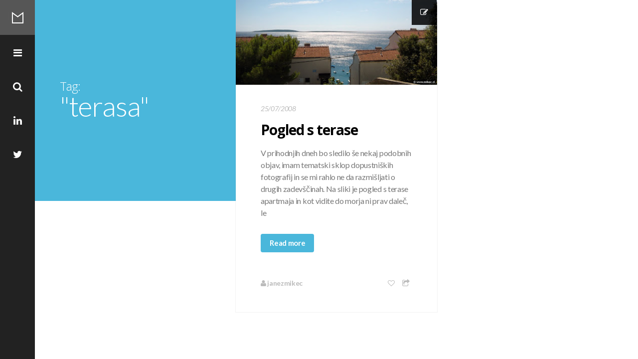

--- FILE ---
content_type: text/html; charset=UTF-8
request_url: https://mikec.si/tag/terasa
body_size: 30670
content:

<!DOCTYPE html>
<!--[if IE 7]>
<html class="ie ie7" lang="en-NZ">
<![endif]-->
<!--[if IE 8]>
<html class="ie ie8" lang="en-NZ">
<![endif]-->
<!--[if !(IE 7) | !(IE 8) ]><!-->
<html lang="en-NZ">
<!--<![endif]-->
<head>
	<meta charset="UTF-8">
    <meta http-equiv="Content-Type" content="text/html; charset=utf-8" />
    <meta http-equiv="X-UA-Compatible" content="IE=edge">
    <meta name="viewport" content="width=device-width, initial-scale=1">
	<title>terasa | Mikec Blog</title>
	<link rel="profile" href="http://gmpg.org/xfn/11">
	<link rel="pingback" href="https://mikec.si/xmlrpc.php">
	<!--[if lt IE 9]>
	<script src="https://mikec.si/wp-content/themes/mono/js/html5.js"></script>
	<![endif]-->
    	<link rel="shortcut icon" href="http://mikec.si/wp-content/uploads/2015/11/favicon.ico" />
		<link rel="apple-touch-icon-precomposed" href="https://mikec.si/wp-content/themes/mono/images/retina-favicon.png" />
	<link rel='dns-prefetch' href='//netdna.bootstrapcdn.com' />
<link rel='dns-prefetch' href='//fonts.googleapis.com' />
<link rel='dns-prefetch' href='//s.w.org' />
<link rel="alternate" type="application/rss+xml" title="Mikec Blog &raquo; Feed" href="https://mikec.si/feed" />
<link rel="alternate" type="application/rss+xml" title="Mikec Blog &raquo; Comments Feed" href="https://mikec.si/comments/feed" />
<link rel="alternate" type="application/rss+xml" title="Mikec Blog &raquo; terasa Tag Feed" href="https://mikec.si/tag/terasa/feed" />
		<script type="text/javascript">
			window._wpemojiSettings = {"baseUrl":"https:\/\/s.w.org\/images\/core\/emoji\/13.0.0\/72x72\/","ext":".png","svgUrl":"https:\/\/s.w.org\/images\/core\/emoji\/13.0.0\/svg\/","svgExt":".svg","source":{"concatemoji":"https:\/\/mikec.si\/wp-includes\/js\/wp-emoji-release.min.js?ver=5.5.3"}};
			!function(e,a,t){var r,n,o,i,p=a.createElement("canvas"),s=p.getContext&&p.getContext("2d");function c(e,t){var a=String.fromCharCode;s.clearRect(0,0,p.width,p.height),s.fillText(a.apply(this,e),0,0);var r=p.toDataURL();return s.clearRect(0,0,p.width,p.height),s.fillText(a.apply(this,t),0,0),r===p.toDataURL()}function l(e){if(!s||!s.fillText)return!1;switch(s.textBaseline="top",s.font="600 32px Arial",e){case"flag":return!c([127987,65039,8205,9895,65039],[127987,65039,8203,9895,65039])&&(!c([55356,56826,55356,56819],[55356,56826,8203,55356,56819])&&!c([55356,57332,56128,56423,56128,56418,56128,56421,56128,56430,56128,56423,56128,56447],[55356,57332,8203,56128,56423,8203,56128,56418,8203,56128,56421,8203,56128,56430,8203,56128,56423,8203,56128,56447]));case"emoji":return!c([55357,56424,8205,55356,57212],[55357,56424,8203,55356,57212])}return!1}function d(e){var t=a.createElement("script");t.src=e,t.defer=t.type="text/javascript",a.getElementsByTagName("head")[0].appendChild(t)}for(i=Array("flag","emoji"),t.supports={everything:!0,everythingExceptFlag:!0},o=0;o<i.length;o++)t.supports[i[o]]=l(i[o]),t.supports.everything=t.supports.everything&&t.supports[i[o]],"flag"!==i[o]&&(t.supports.everythingExceptFlag=t.supports.everythingExceptFlag&&t.supports[i[o]]);t.supports.everythingExceptFlag=t.supports.everythingExceptFlag&&!t.supports.flag,t.DOMReady=!1,t.readyCallback=function(){t.DOMReady=!0},t.supports.everything||(n=function(){t.readyCallback()},a.addEventListener?(a.addEventListener("DOMContentLoaded",n,!1),e.addEventListener("load",n,!1)):(e.attachEvent("onload",n),a.attachEvent("onreadystatechange",function(){"complete"===a.readyState&&t.readyCallback()})),(r=t.source||{}).concatemoji?d(r.concatemoji):r.wpemoji&&r.twemoji&&(d(r.twemoji),d(r.wpemoji)))}(window,document,window._wpemojiSettings);
		</script>
		<style type="text/css">
img.wp-smiley,
img.emoji {
	display: inline !important;
	border: none !important;
	box-shadow: none !important;
	height: 1em !important;
	width: 1em !important;
	margin: 0 .07em !important;
	vertical-align: -0.1em !important;
	background: none !important;
	padding: 0 !important;
}
</style>
	<link rel='stylesheet' id='bs_bootstrap-css'  href='https://mikec.si/wp-content/plugins/bootstrap-shortcodes/css/bootstrap.css?ver=5.5.3' type='text/css' media='all' />
<link rel='stylesheet' id='bs_shortcodes-css'  href='https://mikec.si/wp-content/plugins/bootstrap-shortcodes/css/shortcodes.css?ver=5.5.3' type='text/css' media='all' />
<link rel='stylesheet' id='wp-block-library-css'  href='https://mikec.si/wp-includes/css/dist/block-library/style.min.css?ver=5.5.3' type='text/css' media='all' />
<link rel='stylesheet' id='contact-form-7-css'  href='https://mikec.si/wp-content/plugins/contact-form-7/includes/css/styles.css?ver=5.4.2' type='text/css' media='all' />
<link rel='stylesheet' id='responsive-lightbox-swipebox-css'  href='https://mikec.si/wp-content/plugins/responsive-lightbox/assets/swipebox/swipebox.min.css?ver=1.5.2' type='text/css' media='all' />
<link rel='stylesheet' id='fave-bootstrap.min-css'  href='https://mikec.si/wp-content/themes/mono/css/bootstrap.min.css?ver=1' type='text/css' media='all' />
<link rel='stylesheet' id='fave-font-awesome.min-css'  href='https://mikec.si/wp-content/themes/mono/css/font-awesome.min.css?ver=1' type='text/css' media='all' />
<link rel='stylesheet' id='fave-ilightbox-css'  href='https://mikec.si/wp-content/themes/mono/css/ilightbox.css?ver=1' type='text/css' media='all' />
<link rel='stylesheet' id='style-css'  href='https://mikec.si/wp-content/themes/mono/style.css?ver=1' type='text/css' media='all' />
<link rel='stylesheet' id='fave-media_queries-css'  href='https://mikec.si/wp-content/themes/mono/css/media-queries.css?ver=1' type='text/css' media='all' />
<link rel='stylesheet' id='fave-animate-css'  href='https://mikec.si/wp-content/themes/mono/css/animate.css?ver=1' type='text/css' media='all' />
<link rel='stylesheet' id='fave-owl.carousel-css'  href='https://mikec.si/wp-content/themes/mono/css/owl.carousel.css?ver=1.3.3' type='text/css' media='all' />
<link rel='stylesheet' id='icon-style-css'  href='http://netdna.bootstrapcdn.com/font-awesome/4.0.0/css/font-awesome.css?ver=5.5.3' type='text/css' media='all' />
<link rel='stylesheet' id='google-fonts-css'  href='https://fonts.googleapis.com/css?subset=latin%2Clatin-ext%2Ccyrillic%2Ccyrillic-ext%2Cgreek-ext%2Cgreek%2Cvietnamese&#038;family=Open+Sans%3A100italic%2C300italic%2C400italic%2C600italic%2C700italic%2C800italic%2C100%2C400%2C300%2C600%2C700%2C800%7CLato%3A100italic%2C300italic%2C400italic%2C600italic%2C700italic%2C800italic%2C100%2C400%2C300%2C600%2C700%2C800+rel%3D%27stylesheet%27+type%3D%27text%2Fcss&#038;ver=5.5.3' type='text/css' media='all' />
<script type='text/javascript' src='https://mikec.si/wp-includes/js/jquery/jquery.js?ver=1.12.4-wp' id='jquery-core-js'></script>
<script type='text/javascript' src='https://mikec.si/wp-content/plugins/bootstrap-shortcodes/js/bootstrap.js?ver=5.5.3' id='bs_bootstrap-js'></script>
<script type='text/javascript' src='https://mikec.si/wp-content/plugins/bootstrap-shortcodes/js/init.js?ver=5.5.3' id='bs_init-js'></script>
<script type='text/javascript' src='https://mikec.si/wp-content/plugins/responsive-lightbox/assets/swipebox/jquery.swipebox.min.js?ver=1.5.2' id='responsive-lightbox-swipebox-js'></script>
<script type='text/javascript' src='https://mikec.si/wp-includes/js/underscore.min.js?ver=1.8.3' id='underscore-js'></script>
<script type='text/javascript' src='https://mikec.si/wp-content/plugins/responsive-lightbox/assets/infinitescroll/infinite-scroll.pkgd.min.js?ver=4.0.1' id='responsive-lightbox-infinite-scroll-js'></script>
<script type='text/javascript' id='responsive-lightbox-js-before'>
var rlArgs = {"script":"swipebox","selector":"lightbox","customEvents":"","activeGalleries":true,"animation":true,"hideCloseButtonOnMobile":false,"removeBarsOnMobile":false,"hideBars":true,"hideBarsDelay":5000,"videoMaxWidth":1080,"useSVG":true,"loopAtEnd":false,"woocommerce_gallery":false,"ajaxurl":"https:\/\/mikec.si\/wp-admin\/admin-ajax.php","nonce":"9c506af14e","preview":false,"postId":495,"scriptExtension":false};
</script>
<script type='text/javascript' src='https://mikec.si/wp-content/plugins/responsive-lightbox/js/front.js?ver=2.5.3' id='responsive-lightbox-js'></script>
<!-- This site uses the Better Analytics plugin.  https://marketplace.digitalpoint.com/better-analytics.3354/item -->
<script type='text/javascript' src='https://mikec.si/wp-content/plugins/better-analytics/js/loader.php?ver=1.2.5.js' ></script><link rel="https://api.w.org/" href="https://mikec.si/wp-json/" /><link rel="alternate" type="application/json" href="https://mikec.si/wp-json/wp/v2/tags/1262" /><link rel="EditURI" type="application/rsd+xml" title="RSD" href="https://mikec.si/xmlrpc.php?rsd" />
<link rel="wlwmanifest" type="application/wlwmanifest+xml" href="https://mikec.si/wp-includes/wlwmanifest.xml" /> 
<meta name="generator" content="WordPress 5.5.3" />
<script type="text/javascript">

</script>

<style type="text/css">


/*==========================================================
= Fonts Family 
===========================================================*/
/* Body */
body, .quote-post-format blockquote em, .archive-title-wrap h1 span {
 font-family: "Lato", sans-serif;
}

/* Titles and headings */

h1,h2,h3,h4,h5,h6, .quote-post-format blockquote, .main-menu ul li a, .big-logo {
 font-family: "Open Sans", sans-serif;
}

/* =============================================
Colors
============================================= */

a,
.mono-single-post .post-meta a,
.pagination>li>a, .pagination>li>span,
.main-menu ul li a:hover  {
	color: #4ab7db;
}
a:hover,
.post-title a:hover,
.post-meta a:hover,
.mono-single-post .post-actions a:hover {
	color: #4ab7db;
	opacity:0.85;
	text-decoration: none;
}
.featured-image a,
.gallery-icon a,
.btn-momo,
.carousel-arrows a,
#nav a:hover,
.pagination>li>a:hover, .pagination>li>span:hover,
.archive-title-wrap,
.author-wrap,
div.jp-volume-bar-value,
.wpcf7-submit  {
	background-color: #4ab7db;
	color: #fff;
}
.btn-momo:hover,
.quote-post-format .post-holder,
.link-wrap a,
.carousel-arrows a:hover {
	color: #fff;
	background-color: #4ab7db !important;
	opacity:0.85;
}

/*==========================================================
= Animations 
===========================================================*/

.csstransitions .mono-animation.inview {
	-webkit-animation: fadeInUp 0.7s 1 cubic-bezier(0.445, 0.05, 0.55, 0.95);
	-moz-animation: fadeInUp 0.7s 1 cubic-bezier(0.445, 0.05, 0.55, 0.95);
	-o-animation: fadeInUp 0.7s 1 cubic-bezier(0.445, 0.05, 0.55, 0.95);
	animation: fadeInUp 0.7s 1 cubic-bezier(0.445, 0.05, 0.55, 0.95);
}

/*==========================================================
= Custom CSS 
===========================================================*/

</style>

<style type="text/css">.recentcomments a{display:inline !important;padding:0 !important;margin:0 !important;}</style></head>

<body class="archive tag tag-terasa tag-1262 chrome fave-body">

<!-- Main content -->
<div class="main-wrap">

    <!-- Nav -->
    <div id="nav">
        <div class="wrap-logo nav-wrap">
            <h1><a href="https://mikec.si" title="Mikec Blog">Mikec Blog</a></h1>
        </div>
        
        <nav class="navigation nav-wrap">
            <ul class="list-unstyled">
                <li>
                    <a class="mono-slide nav-btn" href="#mono-modal">
                        <i class="fa fa-bars"></i>
                    </a>
                </li>
                <li>
                    <a class="nav-search-btn" href="#search-wrap" data-type="inline">
                        <i class="fa fa-search"></i>
                    </a>			
                </li>
                
                                    
                                        <li>
                        <a class="nav-social-btn" href="https://nz.linkedin.com/in/janezmikec" target="_blank">
                            <i class="fa fa-linkedin"></i>
                        </a>			
                    </li>
                                        
                                        <li>
                        <a class="nav-social-btn" href="https://twitter.com/JanezMikec" target="_blank">
                            <i class="fa fa-twitter"></i>
                        </a>			
                    </li>
                                        
                                    
                                
                <li>
                    <a class="nav-top-btn" href="#">
                        <i class="fa fa-chevron-circle-up"></i>
                    </a>
                </li>
            </ul>
        </nav>
    </div>
    <!-- Nav -->
    
    
    <div id="search-wrap" style="display: none;">
        <form role="search" method="get" id="searchform" class="searchform" action="https://mikec.si/">
            <input type="text" class="field mainsearch" name="s" id="s" autofocus placeholder="Type to Search...">
            <input type="submit" class="submit" name="submit" id="searchsubmit" value="Search">
            <p>Type your search terms above and press return to see the search results.</p>
        </form>
    </div>
    
    
    
<section class="wrap">
    
            <div class="row masonry-row">
            
            <div class="col-lg-4 col-md-4 col-sm-6 col-xs-12 masonry">
                <div class="archive-title-wrap">
                    
                                            <h1>Tag: <span>&quot;terasa&quot;</span></h1>
                    
                                        
                </div>
            </div>
            
                            <div class="col-lg-4 col-md-4 col-sm-6 col-xs-12 masonry">
            
                        <article id="post-495" class="post-wrap post-495 post type-post status-publish format-standard has-post-thumbnail hentry category-blog tag-pogled tag-terasa tag-zaglav">
    <div class="icon-holder">
        <i class="fa fa-pencil-square-o"></i>
    </div><!-- .icon-holder -->
    
        <div class="featured-image">
        <a href="https://mikec.si/2008/07/pogled-s-terase.html" title="Pogled s terase">
            <img src="https://mikec.si/wp-content/uploads/2008/07/zaglav_pogled.jpg">
        </a>
    </div><!-- .featured-image -->
        
    <div class="post-holder">
        <header>
        	            <time>25/07/2008</time>
                        
            <h2 class="post-title"><a href="https://mikec.si/2008/07/pogled-s-terase.html" title="post title">Pogled s terase</a></h2>
        </header>
        <div class="post-content">
            <p>V prihodnjih dneh bo sledilo še nekaj podobnih objav, imam tematski sklop dopustniških fotografij in se mi rahlo ne da razmišljati o drugih zadevščinah. Na sliki je pogled s terase apartmaja in kot vidite do morja ni prav daleč, le</p>
<p><a class="btn btn-momo" href="https://mikec.si/2008/07/pogled-s-terase.html">Read more</a></p>
        </div><!-- .post-content -->
        
        <footer class="clearfix">
            		
        <ul class="list-inline post-meta pull-left">
                        	<li><a href="https://mikec.si/author/admin"><i class="fa fa-user"></i> janezmikec</a></li> 
                                </ul><!-- .post-meta -->
        
                <script type="text/javascript">
			jQuery(document).ready(function($) {
                $('.share-btn-69700392e07ce').iLightBox();
				  $(".share-btn-69700392e07ce").click(function(event) {
					event.preventDefault();
				  });
            });
        </script>
        
        <ul class="list-inline post-actions pull-right">
            <li><a href="#" class="jm-post-like classlike " data-post_id="495" title="Like"><i class="fa fa-heart-o"></i>&nbsp;</a><span class="jm-load"></span></li>
            <li><a class="share-btn-69700392e07ce" href="#share-wrap-69700392e07ce" data-type="inline"><i class="fa fa-share-square-o"></i></a></li>
        </ul><!-- .post-actions -->
        
        <div id="share-wrap-69700392e07ce" class="share-wrap" style="display: none;">
        		
    	<ul class="list-inline">
		<li class="share-facebook"><a href="http://www.facebook.com/sharer.php?u=https://mikec.si/2008/07/pogled-s-terase.html&amp;t=Pogled s terase" target="_blank"><i class="fa fa-facebook-square"></i></a></li>
		<li class="share-twitter"><a href="https://twitter.com/intent/tweet?original_referer=https://mikec.si/2008/07/pogled-s-terase.html&amp;text=Pogled s terase&tw_p=tweetbutton&url=https://mikec.si/2008/07/pogled-s-terase.html&via=Mikec Blog" target="_blank"><i class="fa fa-twitter-square"></i></a></li>
		<li class="share-pinterest"><a href="//pinterest.com/pin/create/button/?url=https://mikec.si/2008/07/pogled-s-terase.html&amp;media=https://mikec.si/wp-content/uploads/2008/07/zaglav_pogled.jpg&amp;description=Pogled s terase" target="_blank"><i class="fa fa-pinterest-square"></i></a></li>
		<li class="share-google-plus"><a href="https://plusone.google.com/_/+1/confirm?hl=en-US&amp;url=https://mikec.si/2008/07/pogled-s-terase.html" target="_blank"><i class="fa fa-google-plus-square"></i></a></li>
	</ul>	
	        </div>
        			
        </footer>
    </div><!-- .post-holder -->
</article>          
                </div>
                        
        </div>
        
        <!--============ pagination Start ==============--> 
            <div class="pagination-wrapper clearfix">
                <div class="pagination-row">
                    <div class="col-lg-12 col-md-12 col-sm-12">
                                            </div>
                </div>
            </div>
        <!--============ pagination End ==============-->
        
            
</section>
 
</div>
<aside class="menu-wrap">
	<div class="menu-inner">
		<div class="big-logo">
	            	<a href="https://mikec.si">Mikec Blog</a>
        	        
	    </div><!-- .big-logo -->

	    <div class="main-menu-sidebar">
	    									    </div>

	    <div class="sidebar menu-sidebar">
			<div id="archives-2" class="widget widget_archive"><h3 class="widget-title">Archives</h3>		<label class="screen-reader-text" for="archives-dropdown-2">Archives</label>
		<select id="archives-dropdown-2" name="archive-dropdown">
			
			<option value="">Select Month</option>
				<option value='https://mikec.si/2021/01'> January 2021 </option>
	<option value='https://mikec.si/2019/11'> November 2019 </option>
	<option value='https://mikec.si/2019/09'> September 2019 </option>
	<option value='https://mikec.si/2019/08'> August 2019 </option>
	<option value='https://mikec.si/2019/07'> July 2019 </option>
	<option value='https://mikec.si/2019/06'> June 2019 </option>
	<option value='https://mikec.si/2019/04'> April 2019 </option>
	<option value='https://mikec.si/2017/10'> October 2017 </option>
	<option value='https://mikec.si/2017/09'> September 2017 </option>
	<option value='https://mikec.si/2017/08'> August 2017 </option>
	<option value='https://mikec.si/2017/04'> April 2017 </option>
	<option value='https://mikec.si/2017/03'> March 2017 </option>
	<option value='https://mikec.si/2017/02'> February 2017 </option>
	<option value='https://mikec.si/2017/01'> January 2017 </option>
	<option value='https://mikec.si/2016/10'> October 2016 </option>
	<option value='https://mikec.si/2016/09'> September 2016 </option>
	<option value='https://mikec.si/2016/08'> August 2016 </option>
	<option value='https://mikec.si/2016/07'> July 2016 </option>
	<option value='https://mikec.si/2016/06'> June 2016 </option>
	<option value='https://mikec.si/2016/04'> April 2016 </option>
	<option value='https://mikec.si/2016/02'> February 2016 </option>
	<option value='https://mikec.si/2016/01'> January 2016 </option>
	<option value='https://mikec.si/2015/12'> December 2015 </option>
	<option value='https://mikec.si/2015/11'> November 2015 </option>
	<option value='https://mikec.si/2015/10'> October 2015 </option>
	<option value='https://mikec.si/2015/09'> September 2015 </option>
	<option value='https://mikec.si/2015/08'> August 2015 </option>
	<option value='https://mikec.si/2015/07'> July 2015 </option>
	<option value='https://mikec.si/2015/06'> June 2015 </option>
	<option value='https://mikec.si/2015/05'> May 2015 </option>
	<option value='https://mikec.si/2015/04'> April 2015 </option>
	<option value='https://mikec.si/2015/03'> March 2015 </option>
	<option value='https://mikec.si/2015/02'> February 2015 </option>
	<option value='https://mikec.si/2015/01'> January 2015 </option>
	<option value='https://mikec.si/2014/12'> December 2014 </option>
	<option value='https://mikec.si/2014/11'> November 2014 </option>
	<option value='https://mikec.si/2014/10'> October 2014 </option>
	<option value='https://mikec.si/2014/09'> September 2014 </option>
	<option value='https://mikec.si/2014/08'> August 2014 </option>
	<option value='https://mikec.si/2014/06'> June 2014 </option>
	<option value='https://mikec.si/2014/04'> April 2014 </option>
	<option value='https://mikec.si/2014/02'> February 2014 </option>
	<option value='https://mikec.si/2014/01'> January 2014 </option>
	<option value='https://mikec.si/2013/12'> December 2013 </option>
	<option value='https://mikec.si/2013/10'> October 2013 </option>
	<option value='https://mikec.si/2013/09'> September 2013 </option>
	<option value='https://mikec.si/2013/08'> August 2013 </option>
	<option value='https://mikec.si/2013/07'> July 2013 </option>
	<option value='https://mikec.si/2013/06'> June 2013 </option>
	<option value='https://mikec.si/2013/05'> May 2013 </option>
	<option value='https://mikec.si/2013/04'> April 2013 </option>
	<option value='https://mikec.si/2013/03'> March 2013 </option>
	<option value='https://mikec.si/2013/02'> February 2013 </option>
	<option value='https://mikec.si/2013/01'> January 2013 </option>
	<option value='https://mikec.si/2012/12'> December 2012 </option>
	<option value='https://mikec.si/2012/11'> November 2012 </option>
	<option value='https://mikec.si/2012/10'> October 2012 </option>
	<option value='https://mikec.si/2012/09'> September 2012 </option>
	<option value='https://mikec.si/2012/08'> August 2012 </option>
	<option value='https://mikec.si/2012/07'> July 2012 </option>
	<option value='https://mikec.si/2012/06'> June 2012 </option>
	<option value='https://mikec.si/2012/05'> May 2012 </option>
	<option value='https://mikec.si/2012/04'> April 2012 </option>
	<option value='https://mikec.si/2012/02'> February 2012 </option>
	<option value='https://mikec.si/2012/01'> January 2012 </option>
	<option value='https://mikec.si/2011/12'> December 2011 </option>
	<option value='https://mikec.si/2011/11'> November 2011 </option>
	<option value='https://mikec.si/2011/10'> October 2011 </option>
	<option value='https://mikec.si/2011/09'> September 2011 </option>
	<option value='https://mikec.si/2011/08'> August 2011 </option>
	<option value='https://mikec.si/2011/07'> July 2011 </option>
	<option value='https://mikec.si/2011/06'> June 2011 </option>
	<option value='https://mikec.si/2011/05'> May 2011 </option>
	<option value='https://mikec.si/2011/04'> April 2011 </option>
	<option value='https://mikec.si/2011/03'> March 2011 </option>
	<option value='https://mikec.si/2011/02'> February 2011 </option>
	<option value='https://mikec.si/2011/01'> January 2011 </option>
	<option value='https://mikec.si/2010/12'> December 2010 </option>
	<option value='https://mikec.si/2010/11'> November 2010 </option>
	<option value='https://mikec.si/2010/10'> October 2010 </option>
	<option value='https://mikec.si/2010/01'> January 2010 </option>
	<option value='https://mikec.si/2009/12'> December 2009 </option>
	<option value='https://mikec.si/2009/11'> November 2009 </option>
	<option value='https://mikec.si/2009/10'> October 2009 </option>
	<option value='https://mikec.si/2009/09'> September 2009 </option>
	<option value='https://mikec.si/2009/08'> August 2009 </option>
	<option value='https://mikec.si/2009/07'> July 2009 </option>
	<option value='https://mikec.si/2009/06'> June 2009 </option>
	<option value='https://mikec.si/2009/05'> May 2009 </option>
	<option value='https://mikec.si/2009/04'> April 2009 </option>
	<option value='https://mikec.si/2009/03'> March 2009 </option>
	<option value='https://mikec.si/2009/02'> February 2009 </option>
	<option value='https://mikec.si/2009/01'> January 2009 </option>
	<option value='https://mikec.si/2008/12'> December 2008 </option>
	<option value='https://mikec.si/2008/11'> November 2008 </option>
	<option value='https://mikec.si/2008/10'> October 2008 </option>
	<option value='https://mikec.si/2008/09'> September 2008 </option>
	<option value='https://mikec.si/2008/08'> August 2008 </option>
	<option value='https://mikec.si/2008/07'> July 2008 </option>
	<option value='https://mikec.si/2008/06'> June 2008 </option>
	<option value='https://mikec.si/2008/05'> May 2008 </option>
	<option value='https://mikec.si/2008/04'> April 2008 </option>
	<option value='https://mikec.si/2008/03'> March 2008 </option>
	<option value='https://mikec.si/2008/02'> February 2008 </option>
	<option value='https://mikec.si/2008/01'> January 2008 </option>
	<option value='https://mikec.si/2007/12'> December 2007 </option>
	<option value='https://mikec.si/2007/11'> November 2007 </option>
	<option value='https://mikec.si/2007/10'> October 2007 </option>
	<option value='https://mikec.si/2007/09'> September 2007 </option>
	<option value='https://mikec.si/2007/08'> August 2007 </option>

		</select>

<script type="text/javascript">
/* <![CDATA[ */
(function() {
	var dropdown = document.getElementById( "archives-dropdown-2" );
	function onSelectChange() {
		if ( dropdown.options[ dropdown.selectedIndex ].value !== '' ) {
			document.location.href = this.options[ this.selectedIndex ].value;
		}
	}
	dropdown.onchange = onSelectChange;
})();
/* ]]> */
</script>
			</div><div id="mono_twitter-2" class="widget widget_mono_twitter"><h3 class="widget-title">			<a href="http://twitter.com/janezmikec">Latest Tweets</a>
		</h3> <a href="http://twitter.com/janezmikec">Latest Tweets</a> 
		</div>		</div>

		<div class="copyright">
			© 2015 Mikec Blog - All Rights Reserved		</div>
	</div>
</aside>  

<meta id="ba_s" property="options" content="" data-o="{&quot;tid&quot;:&quot;UA-2487134-1&quot;,&quot;co&quot;:&quot;auto&quot;,&quot;g&quot;:1073810280,&quot;dl&quot;:&quot;\\.avi|\\.doc|\\.exe|\\.gz|\\.mpg|\\.mp3|\\.pdf|\\.ppt|\\.psd|\\.rar|\\.wmv|\\.xls|\\.zip&quot;,&quot;s&quot;:0,&quot;a&quot;:0}" />		<!-- Start of StatCounter Code -->
		<script>
			<!--
			var sc_project=2812058;
			var sc_security="d19150e7";
			      var sc_invisible=1;
			var scJsHost = (("https:" == document.location.protocol) ?
				"https://secure." : "http://www.");
			//-->
					</script>
		
<script type="text/javascript"
				src="https://secure.statcounter.com/counter/counter.js"
				async></script>		<noscript><div class="statcounter"><a title="web analytics" href="https://statcounter.com/"><img class="statcounter" src="https://c.statcounter.com/2812058/0/d19150e7/1/" alt="web analytics" /></a></div></noscript>
		<!-- End of StatCounter Code -->
		<script type='text/javascript' id='jm_like_post-js-extra'>
/* <![CDATA[ */
var ajax_var = {"url":"https:\/\/mikec.si\/wp-admin\/admin-ajax.php","nonce":"8805f97bca"};
/* ]]> */
</script>
<script type='text/javascript' src='https://mikec.si/wp-content/themes/mono/js/post-like.js?ver=1.0' id='jm_like_post-js'></script>
<script type='text/javascript' src='https://mikec.si/wp-includes/js/dist/vendor/wp-polyfill.min.js?ver=7.4.4' id='wp-polyfill-js'></script>
<script type='text/javascript' id='wp-polyfill-js-after'>
( 'fetch' in window ) || document.write( '<script src="https://mikec.si/wp-includes/js/dist/vendor/wp-polyfill-fetch.min.js?ver=3.0.0"></scr' + 'ipt>' );( document.contains ) || document.write( '<script src="https://mikec.si/wp-includes/js/dist/vendor/wp-polyfill-node-contains.min.js?ver=3.42.0"></scr' + 'ipt>' );( window.DOMRect ) || document.write( '<script src="https://mikec.si/wp-includes/js/dist/vendor/wp-polyfill-dom-rect.min.js?ver=3.42.0"></scr' + 'ipt>' );( window.URL && window.URL.prototype && window.URLSearchParams ) || document.write( '<script src="https://mikec.si/wp-includes/js/dist/vendor/wp-polyfill-url.min.js?ver=3.6.4"></scr' + 'ipt>' );( window.FormData && window.FormData.prototype.keys ) || document.write( '<script src="https://mikec.si/wp-includes/js/dist/vendor/wp-polyfill-formdata.min.js?ver=3.0.12"></scr' + 'ipt>' );( Element.prototype.matches && Element.prototype.closest ) || document.write( '<script src="https://mikec.si/wp-includes/js/dist/vendor/wp-polyfill-element-closest.min.js?ver=2.0.2"></scr' + 'ipt>' );
</script>
<script type='text/javascript' id='contact-form-7-js-extra'>
/* <![CDATA[ */
var wpcf7 = {"api":{"root":"https:\/\/mikec.si\/wp-json\/","namespace":"contact-form-7\/v1"}};
/* ]]> */
</script>
<script type='text/javascript' src='https://mikec.si/wp-content/plugins/contact-form-7/includes/js/index.js?ver=5.4.2' id='contact-form-7-js'></script>
<script type='text/javascript' src='https://mikec.si/wp-content/themes/mono/js/bootstrap.min.js?ver=1' id='fave-bootstrap.min-js'></script>
<script type='text/javascript' src='https://mikec.si/wp-content/themes/mono/js/jquery.mousewheel.min.js?ver=3.0.6' id='fave-jquery.mousewheel.min-js'></script>
<script type='text/javascript' src='https://mikec.si/wp-content/themes/mono/js/masonry.pkgd.min.js?ver=1' id='fave-masonry.pkgd.min-js'></script>
<script type='text/javascript' src='https://mikec.si/wp-content/themes/mono/js/imagesloaded.js?ver=1' id='fave-imagesloaded-js'></script>
<script type='text/javascript' src='https://mikec.si/wp-content/themes/mono/js/ilightbox.packed.js?ver=1' id='fave-ilightbox.packed-js'></script>
<script type='text/javascript' src='https://mikec.si/wp-content/themes/mono/js/plugins.js?ver=1' id='fave-plugins-js'></script>
<script type='text/javascript' src='https://mikec.si/wp-content/themes/mono/js/owl.carousel.min.js?ver=1' id='fave-owl.carousel.min-js'></script>
<script type='text/javascript' src='https://mikec.si/wp-content/themes/mono/js/jquery.nicescroll.min.js?ver=3.5.4' id='fave-nicescroll-js'></script>
<script type='text/javascript' src='https://mikec.si/wp-content/themes/mono/js/custom.js?ver=1' id='fave-custom-js'></script>
<script type='text/javascript' src='https://mikec.si/wp-includes/js/wp-embed.min.js?ver=5.5.3' id='wp-embed-js'></script>
<script type="text/javascript">

</script>
</body>
</html>

--- FILE ---
content_type: text/css
request_url: https://mikec.si/wp-content/themes/mono/style.css?ver=1
body_size: 42330
content:
/*
Theme Name: Mono
Theme URI: http://www.favethemes.com/
Author: Fave Themes
Author URI: http://www.favethemes.com/
Description: Mono is a responsive, minimalist, flexible and modern WordPress Blog. Everything definitely brings a certain elegance.
Version: 1.3.2
Tags: white, right-sidebar, left-sidebar, fluid-layout, custom-colors, custom-menu, featured-images, post-formats, theme-options, translation-ready
License: GNU General Public License version 3.0
License URI: http://www.gnu.org/licenses/gpl-3.0.html
Text Domain: favethemes
*/


/* =============================================================================
   CSS animation
   ========================================================================== */
.animated{-webkit-transform:translate3d(0,0,0);-webkit-animation-fill-mode:both;-moz-animation-fill-mode:both;-ms-animation-fill-mode:both;-o-animation-fill-mode:both;animation-fill-mode:both;-webkit-animation-duration:1.2s;-moz-animation-duration:1.2s;-ms-animation-duration:1.2s;-o-animation-duration:1.2s;animation-duration:1.2s}
@-webkit-keyframes fadeIn{0%{opacity:0}100%{opacity:1}}@-moz-keyframes fadeIn{0%{opacity:0}100%{opacity:1}}@-o-keyframes fadeIn{0%{opacity:0}100%{opacity:1}}@keyframes fadeIn{0%{opacity:0}100%{opacity:1}}.fadeIn{-webkit-animation-name:fadeIn;-moz-animation-name:fadeIn;-o-animation-name:fadeIn;animation-name:fadeIn}

/* =============================================

WP Classes

============================================= */
.sticky{
}
.alignnone {
	margin: 0 20px 20px 0;
}
.aligncenter, div.aligncenter {
	display: block;
	margin: 5px auto 5px auto;
}
.alignright {
	float: right;
	margin: 5px 0 20px 20px;
}
.alignleft {
	float: left;
	margin: 5px 20px 20px 0;
}
.aligncenter {
	display: block;
	margin: 5px auto 5px auto;
}
a img.alignright {
	float: right;
	margin: 5px 0 20px 20px;
}
a img.alignnone {
	margin: 5px 20px 20px 0;
}
a img.alignleft {
	float: left;
	margin: 5px 20px 20px 0;
}
a img.aligncenter {
	display: block;
	margin-left: auto;
	margin-right: auto
}
.wp-caption {
	border: 1px solid #f0f0f0;
	max-width: 96%; /* Image does not overflow the content area */
	padding: 5px 3px 10px;
	text-align: center;
}
.wp-caption.alignnone {
	margin: 5px 20px 20px 0;
}
.wp-caption.alignleft {
	margin: 5px 20px 20px 0;
}
.wp-caption.alignright {
	margin: 5px 0 20px 20px;
}
.wp-caption img {
	border: 0 none;
	height: auto;
	margin: 0;
	max-width: 98.5%;
	padding: 0;
	width: auto;
}
.wp-caption p.wp-caption-text {
	font-size: 11px;
	line-height: 17px;
	margin: 0;
	padding: 0 4px 5px;
}
/* End Recommended classes*/

/* =============================================
Fonts
============================================= */
@import url(http://fonts.googleapis.com/css?family=Lato:100,300,400,700,900,100italic,300italic,400italic,700italic,900italic);

/* =============================================
Colors
============================================= */
a,
.mono-single-post .post-meta a,
.pagination>li>a, .pagination>li>span {
	color: rgba(26, 167, 213, 1);
}
a:hover,
.post-title a:hover,
.post-meta a:hover,
.mono-single-post .post-actions a:hover {
	color: rgba(26, 167, 213, .85);
	text-decoration: none;
}
#nav a {
	color: #fff;
}
.featured-image a,
.gallery-icon a,
.btn-momo,
.carousel-arrows a,
#nav a:hover,
.pagination>li>a:hover, .pagination>li>span:hover,
.archive-title-wrap,
.author-wrap {
	background-color: rgba(26, 167, 213, 1);
	color: #fff;
}
.btn-momo:hover,
.quote-post-format .post-holder,
.link-wrap a,
.carousel-arrows a:hover {
	color: #fff;
	background-color: rgba(26, 167, 213, .85) !important;
}
time,
.post-meta a,
.post-actions a,
.author-motto,
.tweet-time,
.mono-single-post .post-meta i,
.mono-single-post .post-actions a,
.comments-title-wrapper > p,
.comment-notes,
.post-meta li  {
	color: #bbb;
}
#share-wrap a,
.share-wrap a {
	color: rgba(255, 255, 255, 1);
}
.post-title a {
	color: #000;
}
.quote-post-format time,
.quote-post-format .post-meta a,
.quote-post-format .post-actions a,
.main-menu a,
#share-wrap a:hover,
.share-wrap a:hover {
	color: #fff;
}
/* =============================================
Animations
============================================= */
a, a:hover, .dropdown-menu, .dropdown:hover .dropdown-menu, .yamm .dropdown-menu, .yamm .dropdown:hover .dropdown-menu, a:hover img, a img, #share-wrap a, .share-wrap a {
	-webkit-transition: all 0.25s cubic-bezier(.66,0,.27,.99);
	   -moz-transition: all 0.25s cubic-bezier(.66,0,.27,.99);
		-ms-transition: all 0.25s cubic-bezier(.66,0,.27,.99);
	     -o-transition: all 0.25s cubic-bezier(.66,0,.27,.99);
			transition: all 0.25s cubic-bezier(.66,0,.27,.99);
}
#nav,
.opened #nav,
.opened .main-wrap,
.main-wrap {
	/*-webkit-transform: translate3d(0, 0, 0);
	   -moz-transform: translate3d(0, 0, 0);
	    -ms-transform: translate3d(0, 0, 0);
	   			transform: translate3d(0, 0, 0);*/
	-webkit-transition: all 1s cubic-bezier(.38,.37,0,1);
	   -moz-transition: all 1s cubic-bezier(.38,.37,0,1);
		-ms-transition: all 1s cubic-bezier(.38,.37,0,1);
		 -o-transition: all 1s cubic-bezier(.38,.37,0,1);
			transition: all 1s cubic-bezier(.38,.37,0,1);
}
/* =============================================
Typography
============================================= */
h1,h2,h3,h4,h5,h6 {
	margin: 0 0 20px;
	color: #000;
	font-weight: bold;
}
h1 {
	font-size: 30px;
	line-height: 36px;
}
h2 {
	font-size: 24px;
	line-height: 30px;
}
h3 {
	font-size: 20px;
	line-height: 26px;
}
h4 {
	font-size: 18px;
	line-height: 24px;
}
h5 {
	font-size: 16px;
	line-height: 22px;
}
h6 {
	font-size: 14px;
	line-height: 20px;
}
p {
	margin: 0 0 20px;
}
.table {
	margin: 50px 0;
	border-bottom: 3px solid rgba(0, 0, 0, .1);
}
.table th {
	background-color: rgba(0, 0, 0, .05);
}
b, strong {
	font-weight: 700;
	color: #444;
}
/* =============================================
Overwriting Bootstrap
============================================= */
.col-xs-1, .col-sm-1, .col-md-1, .col-lg-1, .col-xs-2, .col-sm-2, .col-md-2, .col-lg-2, .col-xs-3, .col-sm-3, .col-md-3, .col-lg-3, .col-xs-4, .col-sm-4, .col-md-4, .col-lg-4, .col-xs-5, .col-sm-5, .col-md-5, .col-lg-5, .col-xs-6, .col-sm-6, .col-md-6, .col-lg-6, .col-xs-7, .col-sm-7, .col-md-7, .col-lg-7, .col-xs-8, .col-sm-8, .col-md-8, .col-lg-8, .col-xs-9, .col-sm-9, .col-md-9, .col-lg-9, .col-xs-10, .col-sm-10, .col-md-10, .col-lg-10, .col-xs-11, .col-sm-11, .col-md-11, .col-lg-11, .col-xs-12, .col-sm-12, .col-md-12, .col-lg-12 {
	padding-left: 0;
	padding-right: 0;
}
/* =============================================
Custom classes
============================================= */
.alignleft {
	float: left;
	margin: 5px 30px 10px 0;
}
.alignright {
	float: right;
	margin: 5px 0 10px 30px;
}
.alignnone,
.aligncenter {
	margin: 30px auto;
	display: block;
}
.btn-momo {
	font-size: 15px;
	font-weight: 700;
	margin: 10px 0 30px;
	padding: 8px 18px;
	border: none;
	border-radius: 4px;
	position: relative;
	top: 0;
	-webkit-transition: all 0.25s cubic-bezier(.66,0,.27,.99);
	   -moz-transition: all 0.25s cubic-bezier(.66,0,.27,.99);
		-ms-transition: all 0.25s cubic-bezier(.66,0,.27,.99);
		 -o-transition: all 0.25s cubic-bezier(.66,0,.27,.99);
			transition: all 0.25s cubic-bezier(.66,0,.27,.99);
}
.btn-momo:hover {
	-webkit-transition: all 0.25s cubic-bezier(.66,0,.27,.99);
	   -moz-transition: all 0.25s cubic-bezier(.66,0,.27,.99);
		-ms-transition: all 0.25s cubic-bezier(.66,0,.27,.99);
		 -o-transition: all 0.25s cubic-bezier(.66,0,.27,.99);
			transition: all 0.25s cubic-bezier(.66,0,.27,.99);
	top: -5px;
}
.inline-block {
	display: inline-block;
}
/* =============================================
Forms
============================================= */

/* =============================================
General
============================================= */
img {
	max-width: 100%;
	height: auto;
}
.featured-image{
	width:100%;
	overflow:hidden;
}
.featured-image img{
	width:100%;
	height:auto;
}
body	{
	font-family: "Helvetica Neue", Helvetica, Arial, sans-serif;
	font-size: 16px;

	line-height: 24px;
	color: #787878;
	letter-spacing: -0.02em;
	  -webkit-font-smoothing: antialiased; /* Fix for webkit rendering */
    -webkit-text-size-adjust: none;
}
.main-wrap {
	position: absolute;
	width: 100%;
	min-height: 100%;
	overflow: hidden;
	z-index: 9;
	background: #fff;
}
.admin-bar .main-wrap {
	top: 32px;
}
.wrap {
	position: relative;
	margin-left: 85px;
	margin-right: 15px;
}
.masonry-row-sidebar {
	margin-left: 0;
	margin-right: 0;
}
body.opened {
	overflow: hidden;
}
.main-wrap {
	left: 0;
}
.opened .main-wrap {
	left: 320px;
}
.wrap-logo a {
	width: 70px;
	height: 70px;
}
/* =============================================
Nav
============================================= */
#nav {
	width: 70px;
	height: 100%;
	position: fixed;
	top: 0;
	left: 0;
	background: #222;
	z-index: 999;
	font-size: 20px;
	text-align: center;
}
.admin-bar #nav {
	top: 32px
}
#nav a {
	padding: 25px 0 22px;
	line-height: 20px;
	display: block;
}
.closed #nav {
	left: 0;
}
.opened #nav {
	left: 320px;
}
.wrap-logo h1 {
	margin: 0;
	padding: 0;
}
.wrap-logo a {
	display: block;
	background: url('images/logo.jpg') no-repeat left top;
	background-size: 100%;
	text-indent: -10000px;
}
.nav-top-btn {
	position: absolute;
	bottom: 0;
	width: 100%;
}
.admin-bar .nav-top-btn {
	bottom: 32px;
}
/* =============================================
Menu
============================================= */
.menu-wrap {
	background: #222;
	position: fixed;
	width: 320px;
	height: 100%;
	top: 0;
	left: 0;
	color: #fff;
	overflow: scroll;
	border-right: 1px solid #333;
	padding: 0 40px;
}
.menu-wrap::-webkit-scrollbar { 
    display: none; 
}
.menu-wrap {
	color: #888;
	font-size: 14px;
}
.big-logo {
	border-bottom: 1px solid rgba(255, 255, 255, .1);
	text-align: left;
	padding: 20px 0;
	min-height: 60px;
	font-size: 18px;
	font-weight: bold;
}
.big-logo a {	
	color: #fff;
}
.main-menu ul {
	list-style: none;
	margin: 0;
	padding: 0;
}
.main-menu ul li a {
	padding: 5px 0;
	font-size: 18px;
	display: block;
}
.admin-bar .menu-wrap {
	top: 32px;
}
.menu-inner {
	position: relative;
}
.main-menu-sidebar .main-menu {
	padding: 20px 0;
	border-bottom: 1px solid rgba(255, 255, 255, .1);
}
/* =============================================
  Sidebar Menu
============================================= */
.menu-sidebar .widget {
	padding: 20px 0;
	border-bottom: 1px solid rgba(255, 255, 255, .1);
}
.menu-sidebar .widget ul {
	margin: 0;
	padding: 0;
	list-style: none;
}
.menu-sidebar .widget ul li {
	padding: 5px 0;
}
.menu-sidebar .widget ul.menu a {
	font-family: "PT Serif";
	color: #fff;
	font-size: 18px;
}
.menu-sidebar .widget-title {
	margin: 0 0 20px;
	color: #fff
}
.menu-sidebar .row {
	margin-left: 0;
	margin-right: 0;
}
.menu-sidebar .widget-title,
.menu-sidebar .widget-title a {
	color: #fff
}
/* =============================================
Custom gallery
============================================= */
.justified-gallery{
	margin-bottom:0px !important;
}
.gallery-item {
	position: relative;
}
.custom-gallery .gallery-item {
	float: left;
	width: 100%;
	margin: 0;
	position: relative;
}
.custom-gallery .gallery-item img {
	width:100%;
}
.custom-gallery .gallery-item:not(:nth-child(4n+1)) {
	width: 33.33333333%;
}
.wp-caption-text {
	display: none;
	position: absolute;
	width: 100%;
	padding: 10px;
	left: 0;
	bottom: 0;
}
.gallery-item:hover .wp-caption-text {
	display: block;
}
.custom-gallery .gallery-item .gallery-caption {
	position: absolute;
	left: 0;
	bottom: 0;
	width: 100%;
	padding: 5px 1%;
	font-size: 10px;
	line-height: 110%;
	text-align: center;
	color: #fff;
	background: #555;
	background: rgba(0,0,0,0.5);
}
/* =============================================
Post
============================================= */
.post-wrap {
	position: relative;
	background: #fff;	
}
.post-holder {
	padding: 35px 50px;
	outline: 1px solid rgba(0,0,0, .05);
}
.icon-holder {
	position: absolute;
	padding: 12px 15px;
	background: rgba(0,0,0, .85);
	color: #fff;
	font-size: 16px;
	text-align: center;
	top: -1px;
	right: 0;
	z-index: 999;
	width: 50px;
	height: 50px;
}
.icon-holder i {
	margin: 5px 0 0;
	position: relative;
}
.post-title,
.page-title {
	font-size: 28px;
	margin: 0 0 20px 0;
	font-weight: 700;
	letter-spacing: -1px;
}
.post-meta {
	font-size: 14px;
	font-weight: bold;
}
time {
	font-style: italic;
	margin-bottom: 15px;
	display: inline-block;
	font-size: 14px;
}
.jm-post-like {
	font-size: 14px;
	position: relative;
	top: -1px;
}
.single .jm-post-like {
	top: 0;	
}
.audio-wrap {
	position: absolute;
	top: 0;
	left: 0;
	width: 100%;
	height: 100%;
}
.audio-player {
	position: absolute;
	width: 300px;
	margin-left: -150px;
	left: 50%;
	bottom: 50px;
}
.featured-image,
.gallery-icon {
	overflow: hidden;
}
.featured-image a,
.gallery-icon a {
	background-image: url('images/plus.png');
	background-repeat: no-repeat;
	background-position: center center;
}
.featured-image a:hover img,
.gallery-icon a:hover img  {
					 -webkit-transform: scale(1.2, 1.2) rotate(0);
	-webkit-transition-timing-function: ease;
	       -webkit-transition-duration: 1000ms;
	                    -moz-transform: scale(1.2, 1.2) rotate(0);
	   -moz-transition-timing-function: ease-in;
	          -moz-transition-duration: 1000ms;
	opacity: .5;
}
.featured-image a,
.gallery-icon a {
	display: block;
} 
.quote-post-format .post-holder {
	outline: none;
}
.quote-post-format blockquote {
	padding: 0;
	margin: 40px 0;
	letter-spacing: -2px;
	border: none;
	font-size: 36px;
	font-weight: 100;
	line-height: 1.1em;
}
.quote-post-format blockquote em {
	font-size: 15px;
	letter-spacing: 0;
	font-weight: normal;
}
.quote-post-format:hover {
	cursor: pointer;
}
.quote-post-format .post-meta li {
	color: #fff;
}
.link-wrap a {
	padding: 40px 50px;
	font-size: 18px;
	font-weight: 500;
	display: block;
}
h1.post-title,
h1.page-title {
	font-size: 42px;
	letter-spacing: -1px;
	line-height: 48px;
}
.mono-single-post header,
.mono-page header {
	padding: 100px 100px 0;
}
.mono-single-post .post-content,
.mono-page .page-content {
	padding: 30px 100px 50px;
}
.mono-single-post .featured-image,
.mono-page .featured-image {
	position: relative;
}
.mono-single-post .featured-image img,
.mono-page .featured-image img {
	width: 100%;
}
.mono-single-post .icon-holder,
.mono-page .icon-holder  {
	border-radius: 4px;
	bottom: 50px;
	right: 50px;
	top: auto;
	background-image: none;
	background-color: rgba(0,0,0, .75);
}
.mono-single-post .icon-holder:hover,
.mono-page .icon-holder:hover {
	background-color: rgba(0,0,0, 1);
}
.mono-single-post .post-actions,
.mono-page .post-actions {
	margin-bottom: 50px;
	margin-top: 16px;
	margin-left: 35px;
	float: right;
}
.mono-single-post .post-actions a,
.mono-page .post-actions a {
	padding: 12px 15px;
	border: 1px solid rgba(0,0,0, .2);
	font-size: 16px;
	text-align: center;
	border-radius: 4px;
}
.mono-single-post .post-actions a:hover,
.mono-page .post-actions a:hover {
	border: 1px solid rgba(26, 167, 213, 1);
}
.mono-single-post footer {
	padding: 0 100px 100px;
}
.mono-page footer {
	padding: 0 100px 60px;
}
.mono-page footer .divisor {
	bottom: auto;
}
#share-wrap,
.share-wrap {
	font-size: 100px;
}
#share-wrap,
#share-wrap li,
.share-wrap,
.share-wrap li {
	overflow: visible;
}
#share-wrap a,
.share-wrap  {
	position: relative;
	top: 0;
}
#share-wrap a:hover,
.share-wrap a:hover {
	top: -5px;
}
.divisor {
	border-bottom: 1px solid rgba(0,0,0, .2);
	position: relative;
	bottom: -80px;
	width: 100%;
}
.divisor:after {
	content: "";
	display: block;
	height: 5px;
	width: 100px;
	background-color: rgba(0,0,0, .2);
}
.post-author-wrapper,
.related-posts-wrapper,
.comments-wrapper {
	padding: 80px 100px;
	position: relative;
}
.post-author-wrapper img {
	margin-right: 30px;
	margin-bottom: 12px;
}
.related-post-image {
	margin: 0 15px 0 0;
	display: block;
}
.related-posts-wrapper h3,
.related-post,
.comments-title,
.comment-notes {
	margin-bottom: 80px;
}
.related-post:last-of-type {
	margin-bottom: 0;
}
.archive-title-wrap {
	padding: 50px;
	display: table;
	width:100%;
}
.archive-title-wrap h1 {
	color: #fff;
	margin: 0;
	font-size: 24px;
	line-height: 1em;
	letter-spacing: -1px;
	display: table-cell;
	vertical-align: middle;
	font-weight: 100;
}
.archive-title-wrap h1 span {
	font-weight: normal;
	font-size: 56px;
	display: block;
	font-weight: 300;
	line-height: 56px;
}
}
/* =============================================
Comments
============================================= */
.comments-title-wrapper > p {
	margin-bottom: 10px;
}
.comments {
	margin: 60px 0;
	padding-bottom: 0px;
}
.vcard img {
	float: left;
	margin: 0 20px 0 0;
	max-width: 100px;
}
.comment-content {
	margin: 0 0 0 120px;
}
.comment-content p {
	margin: 0 0 20px;
}
.comment-metadata {
	font-size: 12px;
}
.comment {
	margin-bottom: 60px;
}
.reply {
	margin: 0 0 0 120px;
	clear: both;
	font-weight: bold;
}
.author-comment {
	background-color: rgba(26, 167, 213, .05);
	padding: 30px;
}
.comment-metadata time {
	font-style: normal;
}
.comment-form .form-group {
	padding: 0 15px;
}
#respond {
	padding: 0 0 80px;
}
.form-submit {
	display: none;
}
.bypostauthor > .comment-body {
	padding: 30px;
	background: #f9f9f9;
	border: 1px solid rgba(0,0,0, .1);
}
.comment .children {
	list-style: none;
	margin: 60px 0 0 40px;
}
/* =============================================
iLightbox search
============================================= */
.ilightbox-overlay[style] {
	opacity: .95 !important;
}
#search-wrap {
	color: #555;
}
#search-wrap #searchform input#s,
.search-no-result-wrap #searchform input#s {
	width: 100%;
	float: none;
	margin-right: 0;
	padding: 15px 0;
	font-size: 24px;
	font-size: 80px;
	font-weight: 100;
	line-height: 1.1;
	background: none !important;
	border: none !important;
	color: #fff;
}
#search-wrap #searchform input#s:focus,
.search-no-result-wrap #searchform input#s:focus {
	border: none;
	outline: none;
}
#search-wrap #searchform input[type="submit"],
.search-no-result-wrap #searchform input[type="submit"] {
	display: none;
}
#search-wrap,
.search-no-result-wrap {
	width: 600px;
	height: 170px;
}
.ilightbox-holder.dark {
	background: none;
}
.search-no-result-wrap{
	margin: 0 auto;
	text-align: center;
	padding: 100px 0;
}
.search-no-results .main-wrap {
	background: #000;
	color: #555;
}
/* =============================================
Carousel
============================================= */
.post-carousel-wrapper,
.latest-posts-carousel-row,
.featured-posts-carousel-row {
	position: relative;
	overflow: hidden;
}
.carousel-arrows a {
	display: block;
	width: 40px;
	height: 40px;
	position: absolute;
	top: 50%;
	margin-top: -20px;
	z-index: 9;
	font-size: 26px;
	text-align: center;
	border-radius: 4px;
	cursor: pointer;
}
.post-carousel-wrapper a.carousel-next,
.latest-posts-carousel-row a.carousel-next,
.featured-posts-carousel-row a.carousel-next {
	right: -40px;
}
.post-carousel-wrapper:hover a.carousel-next,
.latest-posts-carousel-row:hover a.carousel-next,
.featured-posts-carousel-row:hover a.carousel-next {
	right: 10px;
}
.carousel-arrows a.carousel-next i.fa {
	position: relative;
	top: 1px;
}
.post-carousel-wrapper a.carousel-prev,
.latest-posts-carousel-row a.carousel-prev,
.featured-posts-carousel-row a.carousel-prev {
	left: -40px;
}
.post-carousel-wrapper:hover a.carousel-prev,
.latest-posts-carousel-row:hover a.carousel-prev,
.featured-posts-carousel-row:hover a.carousel-prev {
	left: 10px;
}
.carousel-arrows a.carousel-prev i.fa,
.carousel-arrows a.carousel-next i.fa {
	left: 0px;
	position: relative;
	top: 7px;
}
/* =============================================
Sidebar
============================================= */
#sidebar {
	background: #f9f9f9;
	height: 100%;
	-webkit-box-shadow: 11px 0px 10px -10px rgba(0,0,0,.05) inset;
	   -moz-box-shadow: 11px 0px 10px -10px rgba(0,0,0,.05) inset;
		-ms-box-shadow: 11px 0px 10px -10px rgba(0,0,0,.05) inset;
		 -o-box-shadow: 11px 0px 10px -10px rgba(0,0,0,.05) inset;
			box-shadow: 11px 0px 10px -10px rgba(0,0,0,.05) inset;
}
/* =============================================
Widets
============================================= */
.widget {
	padding: 80px 100px;
	border-bottom: 1px solid rgba(0,0,0, .1);
}
.widget-title {
	color: #000;
	margin: 0 -15px 40px;
	font-size: 20px;
}
.about-blog-widget {
	text-align: center;
}.author-name {
	margin: 0 0 5px;
	font-size: 20px;
}
.author-motto {
	margin-bottom: 20px;
	display: inline-block;	
}
.latest-post-image,
.featured-post-image,
.most-liked-image,
.most-commented-image {
	margin: 0 15px 20px 0;
	display: block;
}
.latest-post,
.featured-post,
.recent-comment,
.most-viewed,
.most-liked,
.most-commented,
.author-image {
	margin-bottom: 40px;
	font-size: 14px;
}
.avatar-150,
.avatar-128{
	border-radius:50%;
		-moz-border-radius:50%;
		 -ms-border-radius:50%;
		  -o-border-radius:50%;
	 -webkit-border-radius:50%;
}
.latest-post:last-of-type,
.featured-post:last-of-type,
.recent-comment:last-of-type,
.most-viewed:last-of-type,
.most-liked:last-of-type,
.most-commented:last-of-type {
	margin-bottom: 0;
}
.instagram-widget .inline-block,
.flickr-widget .inline-block {
	margin-bottom: 5px;
	width: 32%;
}
.recent-comment-avatar {
	width: 50px;
	height: 50px;
	display: inline-block;
}
.recent-comment h4,
.most-viewed h4,
.most-liked h4,
.most-commented h4,
.latest-post h4,
.featured-post h4 {
	margin-bottom: 10px;
	font-size: 16px;
	line-height: 22px;
}
.tweet-time {
	font-style: italic;
}
.media-heading a {
	color: #000;
	margin: 0;
}
.widget > ul {
	list-style: none;
	padding: 0;
	margin: 0 0 0 -15px;
}
.widget > ul li {
	padding: 10px 0;
	border-bottom: 1px dotted rgba(0,0,0, .1);
}
.widget_search > form {
	border: 2px solid rgba(0,0,0, .1);	
	background: #fff;
	border-radius: 30px;
	position: relative;
	padding: 0;
}
.widget_search > form input,
.widget_search > form button {
	background: none;
	border: none;
	box-shadow: none;
}
.widget_search > form button {
	float: right;
	margin-top: 3px;
	position: absolute;
	top: 0;
	right: 7px;
}
.widget_search > form .form-control:focus {
	border-color: none;
	outline: 0;
	-webkit-box-shadow: none;
	box-shadow: none;
}
.widget_calendar table {
	width: 100%;
	text-align: center;
}
.widget_calendar table th,
.widget_calendar table td {
	text-align: center;	
	padding: 10px;
}
.widget_calendar caption {
	font-weight: bold;
	margin-bottom: 10px;
}
.video-title {
	margin-top: 10px;
	font-size: 14px;
}
.recent-comment-author {
	margin-bottom: 0;
}
/* =============================================
Pagination
============================================= */
.pagination-wrapper {
	text-align: center;
	margin: 30px 0;
}
.pagination>li>a, .pagination>li>span {
	padding: 14px 21px;
	border: 1px solid rgba(0,0,0, .1);
	font-weight: bold;
}
.pagination .icon {
	font-size: 20px;
	top: 2px;
}
.pagination>li>a.icon-holder, .pagination>li>span.icon-holder {
	padding: 13px 20px 14px;	
}
.pagination>li>a, .pagination>li>span {
	padding: 14px 18px;
}
/* =============================================
Contact
============================================= */
.map * {
	width: 100%;
	height: 500px;
	border: none;
}
.contact-info dt {
	margin-bottom: 20px;
}


/* =============================================
Video post format
============================================= */
.video-wrapper {
	/*position: relative;
	padding-top: 25px;
	padding-bottom: 67.5%;
	height: 0;
	margin-bottom: 16px;
	overflow: hidden;*/
}
.video-wrapper iframe, .video-wrapper object, .video-wrapper embed {
	position: absolute;
	top: 0;
	left: 0;
	width: 100%;
	height: 100%;
}
.audio-wrapper iframe, .audio-wrapper object, .audio-wrapper embed{
width:100%;
}
@media only screen and (max-device-width: 800px), 
			 only screen and (device-width: 1024px) and (device-height: 600px), 
			 only screen and (width: 1280px) and (orientation: landscape), 
			 only screen and (device-width: 800px), 
			 only screen and (max-width: 767px) {
	.video-wrapper {
		padding-top: 0;
	}
}
/* =============================================
jPlayer
============================================= */
div.jp-audio,
div.jp-video {
	position: relative;
	z-index: 10;
	color: #a7a7a7;
	line-height: 2.1em;
}
div.jp-video video {
	background-color: #000000;
}
div.jp-audio {
	width: 90%;
	bottom: 80px;
	margin: 0 auto -55px;
}
div.jp-video.fullwidth,
div.jp-video.fullwidth .jp-type-list-parent {
	position: relative;
	overflow: hidden;
	padding-bottom: 56.25%;
	width: 100%;
	height: 0;
}
div.jp-video.fullwidth.playlist {
	padding-bottom: 0;
	height: auto;
}
div.jp-video.fullwidth .jp-type-single,
div.jp-video.fullwidth .jp-type-list {
	position: absolute;
	top: 0;
	left: 0;
	width: 100%;
	height: 100%;
}
div.jp-video.fullwidth .jp-jplayer img,
div.jp-video.fullwidth .jp-jplayer video,
div.jp-video.fullwidth .jp-jplayer object {
	position: absolute;
	top: 0;
	left: 0;
}
div.jp-video-full {
	position: static !important;
	position: relative;
	width: 100%;
	height: 100%;
}
div.jp-video-full div.jp-jplayer {
	position: fixed;
	top: 0;
	left: 0;
	z-index: 9999999;
	overflow: hidden;
}
div.jp-video-full div.jp-gui {
	position: fixed;
	top: 0;
	left: 0;
	z-index: 9999999;
	width: 100%;
	height: 100%;
}
div.jp-video-full div.jp-interface {
	position: absolute;
	bottom: 0;
	left: 0;
	z-index: 1000;
}
div.jp-interface {
	position: relative;
	overflow: hidden;
	width: 100%;
	height: 55px;
	-webkit-transition: opacity 0.5s ease-in-out, margin 0.5s ease-in-out;
	   -moz-transition: opacity 0.5s ease-in-out, margin 0.5s ease-in-out;
		-ms-transition: opacity 0.5s ease-in-out, margin 0.5s ease-in-out;
		 -o-transition: opacity 0.5s ease-in-out, margin 0.5s ease-in-out;
			transition: opacity 0.5s ease-in-out, margin 0.5s ease-in-out;
	background-color: #282c2f;
}
div.jp-interface li {
	padding-left: 0;
}
div.jp-video div.jp-interface {
	margin: 0;
	opacity: 0;
	filter: alpha(opacity=0);
}
div.jp-video:hover div.jp-interface {
	margin: -35px 0 0;
	opacity: 0.9;
	filter: alpha(opacity=90);
}
div.jp-controls-holder {
	position: absolute;
	top: 18px;
	left: 0;
	overflow: hidden;
	width: 100%;
}
div.jp-interface ul.jp-controls {
	overflow: hidden;
	margin: 0;
	padding: 0;
	list-style-type: none;
}
ul.jp-controls,
div.jp-interface ul.jp-controls li {
	display: inline;
	float: left;
}
div.jp-interface ul.jp-controls a {
	display: block;
	overflow: hidden;
	text-indent: -9999px;
}
div.jp-interface ul.jp-controls a span {
	display: block;
	overflow: hidden;
	text-indent: -9999px;
}
a.jp-play,
a.jp-pause{
	background-image:none;
	background:none;
}
a.jp-play span,
a.jp-pause span {
	width: 28px;
	height: 28px;
}
a.jp-full-screen {
	background: url(images/jp_sprite.png) -56px -56px no-repeat;
	margin-right: 5px;
}
a.jp-restore-screen {
	background: url(images/jp_sprite.png) -56px -84px no-repeat;
	margin-right: 5px;
}
a.jp-play span {
	background: url(images/jp_sprite.png) 0 0 no-repeat;
}
a.jp-play:hover span {
	background-position: -28px 0;
}
a.jp-pause span {
	display: none;
	background: url(images/jp_sprite.png) 0 -28px no-repeat;
}
a.jp-pause:hover span {
	background-position: -28px -28px;
}
a.jp-stop span,
a.jp-previous span,
a.jp-next span {
	width: 28px;
	height: 28px;
}
a.jp-stop span {
	background: url(images/jp_sprite.png) 0 -56px no-repeat;
}
a.jp-stop:hover span {
	background-position: -28px -56px;
}
a.jp-previous span {
	background: url(images/jp_sprite.png) -56px -28px no-repeat;
}
a.jp-previous:hover span {
	background-position: -84px -28px;
}
a.jp-next span {
	background: url(images/jp_sprite.png) -56px 0 no-repeat;
}
a.jp-next:hover span {
	background-position: -84px 0;
}
div.jp-progress {
	position: absolute;
	top: 0;
	left: 0;
	overflow: hidden;
	width: 100%;
	height: 8px;
	background-color: #383d41;
}
div.jp-seek-bar {
	width: 0;
	height: 100%;
	cursor: pointer;
}
div.jp-play-bar {
	width: 0;
	height: 100%;
	background-color: #00e7b4;
}
div.jp-seeking-bg {
	background: url(images/jp_load.gif) 0 1px repeat-x;
}
a.jp-mute,
a.jp-unmute,
a.jp-volume-max {
	position: relative;
}
a.jp-mute,
a.jp-unmute {
	margin: 0 60px 0 0;
}
a.jp-mute span {
	background: url(images/jp_sprite.png) 0 -84px no-repeat;
}
a.jp-mute:hover span {
	background-position: -28px -84px;
}
a.jp-unmute span {
	display: none;
	background: url(images/jp_sprite.png) 0 -112px no-repeat;
}
a.jp-unmute:hover span {
	background-position: -28px -112px;
}
div.jp-volume-bar {
	position: absolute;
	top: 10px;
	right: 45px;
	z-index: 2;
	overflow: hidden;
	width: 50px;
	height: 7px;
	background-color: #202020;
	cursor: pointer;
}
div.jp-audio div.jp-volume-bar {
	right: 8px;
}
div.jp-volume-bar-value {
	width: 0;
	height: 7px;
	background-color: #00e7b4; 
}
div.jp-current-time,
div.jp-time-sep,
div.jp-duration {
	font-size: 0.7em;
}
div.jp-current-time {
	position: absolute;
	left: 35px;
	top: 16px;
	color: #ffffff;
}
div.jp-time-sep {
	display: inline;
	float: right;
	margin-right: 5px;
	margin-left: 5px;
	text-align: center;
}
div.jp-duration {
	display: inline;
	float: right;
	margin-right: 130px;
	text-align: right;
}
div.jp-audio div.jp-duration {
	margin-right: 100px;
}
@media (max-width: 480px) and (max-width: 480px) {
	div.jp-volume-bar,
	.jp-toggles,
	div.jp-duration {
		display: none !important;
	}
}
div.jp-title {
	color: #fff;
	position: absolute;
	top: 15px;
	left: 80px;
	font-size: 0.7em;
}
div.jp-type-single div.jp-title,
div.jp-type-playlist div.jp-title,
div.jp-type-single div.jp-playlist {
	border-top: none;
}
div.jp-title ul,
div.jp-playlist ul {
	margin: 0;
	padding: 0;
	list-style-type: none;
}
div.jp-title li {
	padding: 5px 0 0;
	font-weight: bold;
}
div.jp-video-full div.jp-title li {
	padding: 1px 0;
}
div.jp-playlist li {
	position: relative;
	background: #222;
	border-top: 1px solid #6c6c6c;
	margin: 0;
	padding: 0;
	height: 33px;
}
div.jp-playlist li:first-child {
	border: none;
}
div.jp-playlist li a {
	display: block;
	padding: 6px 25px;
	text-decoration: none;
}
div.jp-playlist li a.jp-playlist-current {
	background: url(images/jp_playlist_li_cur.png) no-repeat scroll 10px center transparent;
}
div.jp-playlist li a:hover,
div.jp-playlist li.jp-playlist-current a {
	color: #8C8C8C;
}
div.jp-playlist li div {
	display: inline;
}
div.jp-playlist a.jp-playlist-item-remove {
	display: inline;
	float: right;
	margin-right: 10px;
	color: #666666;
	text-align: right;
	font-weight: bold;
}
div.jp-playlist a.jp-playlist-item-remove:hover {
	color: #0d88c1;
}
div.jp-playlist span.jp-free-media {
	display: inline;
	float: right;
	margin-right: 10px;
	text-align: right;
}
div.jp-playlist span.jp-free-media a {
	color: #666666;
}
div.jp-playlist span.jp-free-media a:hover {
	color: #0d88c1;
}
span.jp-artist {
	color: #fefefe;
	font-size: .9em;
}
div.jp-video-play {
	background-color: rgba(0, 0, 0, 0);
	display: block;
	position: absolute;
	top: 0;
	left: 0;
	width: 100%;
	height: 100%;
	cursor: pointer;
}
div.jp-video-full div.jp-video-play {
	z-index: 1000;
	height: 100%;
}
a.jp-video-play-icon {
	position: absolute;
	top: 50%;
	left: 50%;
	display: block;
	margin-top: -25px;
	margin-left: -40px;
	width: 80px;
	height: 50px;
	background: url(images/jp_play.png) 0 0 no-repeat;
	text-indent: -9999px;
	opacity: 0.7;
	-webkit-transition: opacity 0.5s ease-in-out;
	-moz-transition: opacity 0.5s ease-in-out;
	-ms-transition: opacity 0.5s ease-in-out;
	-o-transition: opacity 0.5s ease-in-out;
	transition: opacity 0.5s ease-in-out;
}
div.jp-video-play:hover a.jp-video-play-icon {
	opacity: 1;
}
div.jp-jplayer audio,
div.jp-jplayer {
	width: 0;
	height: 0;
}
div.jp-jplayer {
	background-color: #000000;
}
ul.jp-toggles {
	z-index: 1;
	float: right;
	overflow: hidden;
	margin: 0 auto;
	padding: 0;
	list-style-type: none;
}
ul.jp-toggles li {
	display: block;
	float: left;
}
ul.jp-toggles li a,
ul.jp-toggles li a span {
	display: block;
	width: 28px;
	height: 28px;
	text-indent: -9999px;
}
a.jp-full-screen span {
  background: url(images/jp_sprite.png) -56px -56px no-repeat;
}
a.jp-full-screen:hover span {
  	background-position: -84px -56px;
}
a.jp-restore-screen span {
  	background: url(images/jp_sprite.png) -56px -84px no-repeat;
}
a.jp-restore-screen:hover span {
  	background-position: -84px -84px;
}
.jp-no-solution {
	position: absolute;
	top: 10px;
	left: 50%;
	display: none;
	margin-left: -202px;
	padding: 5px;
	width: 390px;
	border: 2px solid #009be3;
	background-color: #404040;
	color: #000000;
	font-size: .8em;
}
.jp-no-solution a {
	color: #000;
}
.jp-no-solution span {
	display: block;
	text-align: center;
	font-weight: bold;
	font-size: 1em;
}
/* =============================================
Owl Gallery
============================================= */
.owl-theme .owl-controls {
    margin-top: -34px !important;
	position: relative !important;
	text-align: center;
	top: -20px;
}
.owl-theme .owl-controls .owl-page span {
	background: none !important;
	border: 2px solid #fff;
	margin: 0 5px;
}
.owl-theme .owl-controls .owl-page.active span {
	background: #fff !important;
}
/* =============================================
Author Archive
============================================= */
.author-wrap  {
	padding: 50px;
	display: table;
	width: 100%;
}
.author-wrap h1.author-name {
	margin: 0 0 5px;
	font-size: 20px;
	color: #fff;
}
.author-wrap .author-motto,
.author-wrap a {
 color: #fff;
}
.widget img{
	width:100%;
	height:auto;
}
.mono-carousel-ilightbox img{
	width:100%;
}
.author-wrap > img.avatar {
	margin-bottom: 30px;
}
/* =============================================
Custom Gallery
============================================= */
.custom-gallery {
	margin-bottom: 30px;
}
.custom-gallery .gallery-item {
	float: left;
	width: 98%;
	margin: 0 1% 1% 0;
	position: relative;
	height:450px;
}
 .custom-gallery .gallery-item:not(:nth-child(4n+1)) {
 width:32%;
 height:200px;
 
}
/* Old IE support */
.post .gallery-item a:hover {
	background: none !important;
}
.oldie .custom-gallery .row .gallery-item {
	width: 32%;
	
}
.custom-gallery .gallery-item .gallery-caption {
	position: absolute;
	left: 0;
	bottom: 0;
	width: 100%;
	padding: 5px 1%;
	font-size: 90%;
	line-height: 110%;
	text-align: center;
	color: #fff;
	background: #555;
	background: rgba(0,0,0,0.5);
}
.csstransitions .custom-gallery .gallery-item {
	opacity: 0;
	transition: opacity 0.5s ease-out;
	transition-delay: 0.5s;
}
.csstransitions .custom-gallery .gallery-item.imgLiquid_ready {
	opacity: 1;
}
/* =============================================
Wordpress Default: gallery
============================================= */
.gallery {
	display: table;
	margin: 0 auto 30px;
	clear: both;
	float: none;
	text-align: center;
}
.gallery-item {
	float: left;
	margin: 0 4px 4px 0;
	overflow: hidden;
	position: relative;
}
.gallery-columns-1 .gallery-item {
	max-width: 100%;
}
.gallery-columns-2 .gallery-item {
	max-width: 48%;
	max-width: -webkit-calc(50% - 4px);
	max-width: calc(50% - 4px);
}
.gallery-columns-3 .gallery-item {
	max-width: 32%;
	max-width: -webkit-calc(33.3% - 4px);
	max-width: calc(33.3% - 4px);
}
.gallery-columns-4 .gallery-item {
	max-width: 23%;
	max-width: -webkit-calc(25% - 4px);
	max-width: calc(25% - 4px);
}
.gallery-columns-5 .gallery-item {
	max-width: 19%;
	max-width: -webkit-calc(20% - 4px);
	max-width: calc(20% - 4px);
}
.gallery-columns-6 .gallery-item {
	max-width: 15%;
	max-width: -webkit-calc(16.7% - 4px);
	max-width: calc(16.7% - 4px);
}
.gallery-columns-7 .gallery-item {
	max-width: 13%;
	max-width: -webkit-calc(14.28% - 4px);
	max-width: calc(14.28% - 4px);
}
.gallery-columns-8 .gallery-item {
	max-width: 11%;
	max-width: -webkit-calc(12.5% - 4px);
	max-width: calc(12.5% - 4px);
}
.gallery-columns-9 .gallery-item {
	max-width: 9%;
	max-width: -webkit-calc(11.1% - 4px);
	max-width: calc(11.1% - 4px);
}
.gallery-columns-1 .gallery-item:nth-of-type(1n), .gallery-columns-2 .gallery-item:nth-of-type(2n), .gallery-columns-3 .gallery-item:nth-of-type(3n), .gallery-columns-4 .gallery-item:nth-of-type(4n), .gallery-columns-5 .gallery-item:nth-of-type(5n), .gallery-columns-6 .gallery-item:nth-of-type(6n), .gallery-columns-7 .gallery-item:nth-of-type(7n), .gallery-columns-8 .gallery-item:nth-of-type(8n), .gallery-columns-9 .gallery-item:nth-of-type(9n) {
	margin-right: 0;
}
.gallery-caption {
	background-color: rgba(0, 0, 0, 0.7);
	-webkit-box-sizing: border-box;
	-moz-box-sizing: border-box;
	box-sizing: border-box;
	color: #fff;
	font-size: 12px;
	line-height: 1.5;
	margin: 0;
	max-height: 50%;
	opacity: 0;
	padding: 6px 8px;
	position: absolute;
	bottom: 0;
	left: 0;
	text-align: left;
	width: 100%;
}
.gallery-caption:before {
	content: "";
	height: 100%;
	min-height: 49px;
	position: absolute;
	top: 0;
	left: 0;
	width: 100%;
}
.gallery-item:hover .gallery-caption {
	opacity: 1;
}
.gallery-columns-7 .gallery-caption, .gallery-columns-8 .gallery-caption, .gallery-columns-9 .gallery-caption {
	display: none;
}
.owl-item .gallery-item{
	width:100% !important;
}
/* =============================================
  Slide Menu
============================================= */
#mono-modal{
	display:none;
}
#pageslide {
    /* These styles MUST be included. Do not change. */
    display: none;
    position: absolute;
    position: fixed;
    top: 0;
    height: 100%;
    z-index: 999999;
    
    /* Specify the width of your pageslide here */
    width: 260px;
    padding: 20px;
    
    /* These styles are optional, and describe how the pageslide will look */
    background-color: #333;
    color: #FFF;
    -webkit-box-shadow: inset 0 0 5px 5px #222;
    -moz-shadow: inset 0 0 5px 5px #222;
    box-shadow: inset 0 0 5px 5px #222;
}


/* =============================================
  Footer
============================================= */
.copyright {
	position: relative;
	bottom: 0;
	width: 100%;
	padding: 0px 0 30px;
	margin: 30px 0 0px;
	float: left;
	top: auto;
	display: inline;
}
/* =============================================
Contact Form 7
============================================= */
.wpcf7-form {
	margin-top: 0;
	margin-bottom: 60px;
}
.wpcf7-form p {
	font-weight: 700;
}
.wpcf7-form-control-wrap {
	display: block;
	padding: 5px 0;
}
.wpcf7-form-control-wrap input, .wpcf7-form-control-wrap select, .wpcf7-form-control-wrap textarea {
	width: 100%;
	padding: 5px;
	font-weight: 500;
	border-radius: 4px;
	border: 1px solid #ccc;
}
.wpcf7-submit {
	border: none;
	font-size: 14px;
	font-weight: bold;
	padding: 10px 20px;
	color: #fff;
	-webkit-appearance: button;
	cursor: pointer;
	border-radius: 4px;

}
/* =============================================
Shortcodes
============================================= */
.entry .col-xs-1, .entry .col-sm-1, .entry .col-md-1, .entry .col-lg-1, .entry .col-xs-2, .entry .col-sm-2, .entry .col-md-2, .entry .col-lg-2, .entry .col-xs-3, .entry .col-sm-3, .entry .col-md-3, .entry .col-lg-3, .entry .col-xs-4, .entry .col-sm-4, .entry .col-md-4, .entry .col-lg-4, .entry .col-xs-5, .entry .col-sm-5, .entry .col-md-5, .entry .col-lg-5, .entry .col-xs-6, .entry .col-sm-6, .entry .col-md-6, .entry .col-lg-6, .entry .col-xs-7, .entry .col-sm-7, .entry .col-md-7, .entry .col-lg-7, .entry .col-xs-8, .entry .col-sm-8, .entry .col-md-8, .entry .col-lg-8, .entry .col-xs-9, .entry .col-sm-9, .entry .col-md-9, .entry .col-lg-9, .entry .col-xs-10, .entry .col-sm-10, .entry .col-md-10, .entry .col-lg-10, .entry .col-xs-11, .entry .col-sm-11, .entry .col-md-11, .entry .col-lg-11, .entry .col-xs-12, .entry .col-sm-12, .entry .col-md-12, .entry .col-lg-12 {
	position: relative;
	min-height: 1px;
	padding-left: 15px;
	padding-right: 15px;
}
.tab-content>.tab-pane {
	padding: 10px 0;
}

.nicescroll-rails div{
	z-index:9999;
	border:none !important;
}

/* =============================================

image-holder inview

============================================= */

.csstransitions .mono-animation {
	opacity: 0;
}
.csstransitions .mono-animation.inview {
	opacity: 1;
}
.gallery_slide_hide{
display:none;
}
.gallery_slide_show{
display:block;
}

/*================================ Fave Paginations ====================*/
#fave-pagination {
	text-align: center;
}
#fave-pagination .fave-infinite-scroll a, #fave-pagination .fave-loader {
  background: transparent url('images/loader.gif') no-repeat center center;
  background-size: initial;
  box-shadow: none;
  margin: 0 auto;
  color: #fff;
  text-indent: -9999px;
  display: inline-block;
}
#fave-pagination a {
	  border-radius: 4px;
	  background-color: #333;
	  padding: 3px 20px 7px 20px;
	  color:#ffffff;
}

--- FILE ---
content_type: text/css
request_url: https://mikec.si/wp-content/themes/mono/css/media-queries.css?ver=1
body_size: 9160
content:
/* CSS Media Queries */

/* ======================================================================== */
/* ======================================================================== */
/* ======================================================================== */
/* ======================================================================== */
/* ! Large desktop
/* ======================================================================== */
/* ======================================================================== */
/* ======================================================================== */
/* ======================================================================== */
@media (min-width: 1200px) {
	
}
/* ======================================================================== */
/* ======================================================================== */
/* ======================================================================== */
/* ======================================================================== */
/* ! Medium desktop
/* ======================================================================== */
/* ======================================================================== */
/* ======================================================================== */
/* ======================================================================== */
@media (min-width: 992px) and (max-width: 1199px) {
	.pull-left.recent-comment-avatar,
	.pull-left.most-viewed-image,
	.pull-left.most-liked-image,
	.pull-left.most-commented-image {
		float: none !important;
		margin-bottom: 10px;
		display: block;
	}
	.related-post-image {
		margin: 0 0 20px;
	}
}
/* ======================================================================== */
/* ======================================================================== */
/* ======================================================================== */
/* ======================================================================== */
/* ! Mini Desktop
/* ======================================================================== */
/* ======================================================================== */
/* ======================================================================== */
/* ======================================================================== */
@media (min-width: 768px) and (max-width: 991px) {
	.mono-single-post header,
	.mono-page header {
		padding: 50px 50px 0;
	}
	.mono-single-post .post-content,
	.mono-page .page-content {
		padding: 30px 50px 50px;
	}
	.post-author-wrapper,
	.related-posts-wrapper,
	.comments-wrapper {
		padding: 50px;
	}
	h1.post-title,
	h1.page-title {
		font-size: 30px;
		letter-spacing: 0;
		line-height: 36px;
	}
	.mono-single-post footer,
	.mono-page footer {
		padding: 0 50px 50px;
	}
	.mono-single-post .post-actions,
	.mono-page .post-actions
	.comment-author img,
	.comment-content,
	.reply,
	.post-author-wrapper a.pull-left {
		float: none !important;
		margin-left: 0;
	}
	.comment-author img {
		margin-bottom: 20px;
	}
	.comment-content {
		margin: 20px 0 0;
	}	
	.mono-single-post .post-actions a,
	.mono-single-post .icon-holder,
	.mono-page .post-actions a,
	.mono-page .icon-holder {
		padding: 8px 11px;
		font-size: 14px;
	}
	.mono-single-post .icon-holder,
	.mono-page .icon-holder {
		bottom: 30px;
		right: 30px;
	}
	.divisor {
		bottom: -50px;
	}
	.related-posts-wrapper h3,
	.related-post,
	.comments-title,
	.comment-notes {
		margin-bottom: 50px;
	}
	#respond {
		padding: 110px 0 80px;
	}
	.related-post-image {
		margin: 0 0 20px;
	}
	.pagination-wrapper {
    text-align: center;
    margin: -50px 0 30px 0;
	}
	.mono-page footer .divisor {
		margin-bottom: 60px;
	}
	.map * {
		width: 100%;
		height: 300px;
		border: none;
	}
}
/* ======================================================================== */
/* ======================================================================== */
/* ======================================================================== */
/* ======================================================================== */
/* ! Landscape phone to portrait tablet
/* ======================================================================== */
/* ======================================================================== */
/* ======================================================================== */
/* ======================================================================== */
@media (max-width: 767px) {
	#search-wrap {
		width: 400px;
		height: 150px;
	}
	#search-wrap #searchform input#s {
		font-size: 30px;
	}	
	#sidebar {
		-webkit-box-shadow: 1px 0px 1px 0px rgba(0,0,0,.05) inset;
		-moz-box-shadow: 1px 0px 1px 0px rgba(0,0,0,.05) inset;
		-ms-box-shadow: 1px 0px 1px 0px rgba(0,0,0,.05) inset;
		-o-box-shadow: 1px 0px 1px 0px rgba(0,0,0,.05) inset;
		box-shadow: 1px 0px 1px 0px rgba(0,0,0,.05) inset;
	}
	.mono-single-post .post-actions a,
	.mono-single-post .icon-holder,
	.mono-page .post-actions a,
	.mono-page .icon-holder {
		padding: 8px 11px;
		font-size: 14px;
	}
	.mono-single-post .icon-holder,
	.mono-page .icon-holder {
		bottom: 30px;
		right: 30px;
	}
	.mono-single-post .post-actions,
	.mono-page .post-actions {
		margin-left: 10px;
	}
	h1.post-title,
	h1.page-title {
		font-size: 36px;
		letter-spacing: 0;
		line-height: 42px;
	}
	.mono-single-post header,
	.mono-page header {
		padding: 80px 80px 0;
	}
	.mono-single-post .post-content,
	.mono-page .page-content {
		padding: 30px 80px 80px;
	}
	.related-post-image {
		margin: 0 0 20px;
	}
	.comment-author img,
	.comment-content,
	.reply,
	.post-author-wrapper a.pull-left {
		float: none !important;
		margin-left: 0;
	}
	.comment-author img {
		margin-bottom: 20px;
	}
	.comment-content {
		margin: 20px 0 0;
	}
	.pagination-wrapper {
    text-align: center;
    margin: -40px 0 30px 0;
	}
	.mono-page footer .divisor {
		margin-bottom: 20px;
	}
	.map * {
		width: 100%;
		height: 320px;
		border: none;
	}
	.search-no-result-wrap {
		width: 100%;
		height: auto;
	}
	.search-no-result-wrap #searchform input#s {
		text-align: center;
		font-size: 60px;
	}
	.search-no-result-wrap {
		padding: 60px 0;
	}
}
/* ======================================================================== */
/* ======================================================================== */
/* ======================================================================== */
/* ======================================================================== */
/* ! Landscape phones and down
/* ======================================================================== */
/* ======================================================================== */
/* ======================================================================== */
/* ======================================================================== */
@media (max-width: 480px) {
	.opened .main-wrap,
	.opened #nav {
		left: 270px;
	}
	.menu-wrap {
		width: 270px;
	}
	.wrap {
		margin-left: 65px;
	}
	.post-holder {
		padding: 40px;
	}
	.widget {
		padding: 60px;
	}
	#nav {
		width: 50px;
		font-size: 16px;
	}
	#nav a {
		padding: 14px 0;
	}
	.wrap-logo a {
		width: 50px;
		height: 50px;
	}
	#search-wrap {
		width: 280px;
		height: 150px;
	}
	#search-wrap #searchform input#s {
		font-size: 30px;
	}
	.mono-single-post header,
	.mono-page header {
		padding: 40px 40px 0;
	}
	.mono-single-post .post-content,
	.mono-page .page-content {
		padding: 30px 40px 40px;
	}
	.mono-single-post .post-actions,
	.mono-page .post-actions {
		float: none;
		margin-left: -5px	;
		margin-bottom: 30px;
	}
	h1.post-title,
	h1.page-title {
		font-size: 24px;
		letter-spacing: 0;
		line-height: 30px;
	}
	.post-author-wrapper,
	.related-posts-wrapper,
	.comments-wrapper {
		padding: 40px;
	}
	.mono-single-post footer,
	.mono-page footer {
		padding: 0 40px 40px;
	}
	.mono-single-post .post-actions,
	.mono-page .post-actions
	.comment-author img,
	.comment-content,
	.reply,
	.post-author-wrapper a.pull-left {
		float: none !important;
		margin-left: 0;
	}
	.comment-author img {
		margin-bottom: 20px;
	}
	.comment-content {
		margin: 20px 0 0;
	}	
	.mono-single-post .post-actions a,
	.mono-single-post .icon-holder,
	.mono-page .post-actions a,
	.mono-page .icon-holder {
		padding: 8px 11px;
		font-size: 14px;
	}
	.mono-single-post .icon-holder,
	.mono-page .icon-holder {
		bottom: 30px;
		right: 30px;
	}
	.divisor {
		bottom: -50px;
	}
	.related-posts-wrapper h3,
	.related-post,
	.comments-title,
	.comment-notes {
		margin-bottom: 40px;
	}
	#respond {
		padding: 80px 0 80px;
	}
	.related-post-image {
		margin: 0 0 20px;
	}
	.pagination-wrapper {
	    text-align: center;
	    margin: -30px 0 30px 0;
	}
	.map * {
		width: 100%;
		height: 280px;
		border: none;
	}
	.comment .children {
		list-style: none;
		margin: 60px 0 0 0;
		padding: 0;
	}
	.search-no-result-wrap #searchform input#s {
		text-align: center;
		font-size: 24px;
	}
	.search-no-result-wrap {
		padding: 40px 0;
	}
}